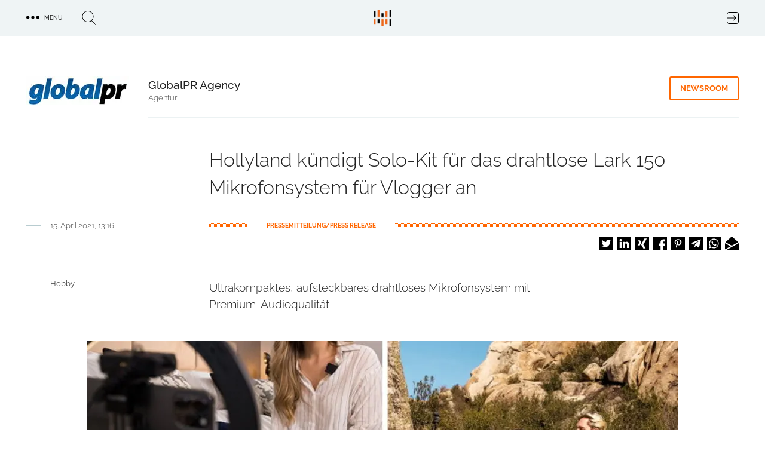

--- FILE ---
content_type: text/html; charset=UTF-8
request_url: https://trendkraft.io/hobby/hollyland-kuendigt-solo-kit-fuer-das-drahtlose-lark-150-mikrofonsystem-fuer-vlogger-36440
body_size: 17756
content:
<!DOCTYPE html><html lang="de" dir="ltr" prefix="og: https://ogp.me/ns#"><head><meta charset="utf-8" /><script>var _mtm = window._mtm = window._mtm || [];_mtm.push({"mtm.startTime": (new Date().getTime()), "event": "mtm.Start"});var d = document, g = d.createElement("script"), s = d.getElementsByTagName("script")[0];g.type = "text/javascript";g.async = true;g.src="https://analytics.trendkraft.io/js/container_IlChceYT.js";s.parentNode.insertBefore(g, s);</script><meta name="description" content="Ultrakompaktes, aufsteckbares drahtloses Mikrofonsystem mit Premium-Audioqualität" /><meta name="abstract" content="Ultrakompaktes, aufsteckbares drahtloses Mikrofonsystem mit Premium-Audioqualität" /><link rel="canonical" href="https://trendkraft.io/hobby/hollyland-kuendigt-solo-kit-fuer-das-drahtlose-lark-150-mikrofonsystem-fuer-vlogger-36440" /><meta name="robots" content="index, follow, noarchive, max-snippet:-1, max-image-preview:large" /><meta name="referrer" content="origin-when-cross-origin" /><link rel="icon" href="https://trendkraft.io/themes/custom/x/favicon.ico" /><link rel="mask-icon" href="https://trendkraft.io/themes/custom/x/logo-white.svg" color="#FF6600" /><link rel="icon" sizes="192x192" href="https://trendkraft.io/themes/custom/x/android-192.png" /><link rel="apple-touch-icon" href="https://trendkraft.io/themes/custom/x/apple-60.png" /><link rel="apple-touch-icon" sizes="72x72" href="https://trendkraft.io/themes/custom/x/apple-72.png" /><link rel="apple-touch-icon" sizes="76x76" href="https://trendkraft.io/themes/custom/x/apple-76.png" /><link rel="apple-touch-icon" sizes="114x114" href="https://trendkraft.io/themes/custom/x/apple-114.png" /><link rel="apple-touch-icon" sizes="120x120" href="https://trendkraft.io/themes/custom/x/apple-120.png" /><link rel="apple-touch-icon" sizes="144x144" href="https://trendkraft.io/themes/custom/x/apple-144.png" /><link rel="apple-touch-icon" sizes="152x152" href="https://trendkraft.io/themes/custom/x/apple-152.png" /><link rel="apple-touch-icon" sizes="180x180" href="https://trendkraft.io/themes/custom/x/apple-180.png" /><meta property="og:site_name" content="TRENDKRAFT" /><meta property="og:type" content="Article" /><meta property="og:url" content="https://trendkraft.io/hobby/hollyland-kuendigt-solo-kit-fuer-das-drahtlose-lark-150-mikrofonsystem-fuer-vlogger-36440" /><meta property="og:title" content="Hollyland kündigt Solo-Kit für das drahtlose Lark 150 Mikrofonsystem für Vlogger an" /><meta property="og:description" content="Ultrakompaktes, aufsteckbares drahtloses Mikrofonsystem mit Premium-Audioqualität" /><meta property="og:image:url" content="https://trendkraft.io/sites/default/files/styles/10c556/public/media/21/04/hollyland-kuendigt-solo-kit-fuer-das-drahtlose-lark-150-mikrofonsystem-fuer-vlogger-an_0.jpg?itok=dpuooHrX" /><meta property="og:updated_time" content="2021-12-17T18:43:22+0100" /><meta property="article:section" content="Hobby" /><meta property="article:published_time" content="2021-04-15T13:16:38+0200" /><meta property="article:modified_time" content="2021-12-17T18:43:22+0100" /><meta property="pin:media" content="https://trendkraft.io/sites/default/files/styles/10c556/public/media/21/04/hollyland-kuendigt-solo-kit-fuer-das-drahtlose-lark-150-mikrofonsystem-fuer-vlogger-an_0.jpg?itok=dpuooHrX" /><meta property="pin:url" content="https://trendkraft.io/hobby/hollyland-kuendigt-solo-kit-fuer-das-drahtlose-lark-150-mikrofonsystem-fuer-vlogger-36440" /><meta property="pin:description" content="Ultrakompaktes, aufsteckbares drahtloses Mikrofonsystem mit Premium-Audioqualität" /><meta name="twitter:card" content="summary_large_image" /><meta name="twitter:site" content="@trendkraft_hub" /><meta name="twitter:description" content="Ultrakompaktes, aufsteckbares drahtloses Mikrofonsystem mit Premium-Audioqualität" /><meta name="twitter:title" content="Hollyland kündigt Solo-Kit für das drahtlose Lark 150 Mikrofonsystem für Vlogger an" /><meta name="twitter:image" content="https://trendkraft.io/sites/default/files/styles/10c556/public/media/21/04/hollyland-kuendigt-solo-kit-fuer-das-drahtlose-lark-150-mikrofonsystem-fuer-vlogger-an_0.jpg?itok=dpuooHrX" /><meta name="MobileOptimized" content="width" /><meta name="HandheldFriendly" content="true" /><meta name="viewport" content="width=device-width, initial-scale=1.0" /><script type="application/ld+json">{"@context": "https://schema.org","@graph": [{"@type": "NewsArticle","headline": "Hollyland kündigt Solo-Kit für das drahtlose Lark 150 Mikrofonsystem für Vlogger an","name": "Hollyland kündigt Solo-Kit für das drahtlose Lark 150 Mikrofonsystem für Vlogger an","about": ["Hobby","Agentur","Pressemitteilung"],"description": "Ultrakompaktes, aufsteckbares drahtloses Mikrofonsystem mit Premium-Audioqualität","image": {"@type": "ImageObject","representativeOfPage": "True","url": "https://trendkraft.io/sites/default/files/styles/10c556/public/media/21/04/hollyland-kuendigt-solo-kit-fuer-das-drahtlose-lark-150-mikrofonsystem-fuer-vlogger-an_0.jpg?itok=dpuooHrX","width": "988","height": "666"},"datePublished": "2021-04-15T13:16:38+0200","dateModified": "2021-12-17T18:43:22+0100","isAccessibleForFree": "True","author": {"@type": "Person","@id": "https://trendkraft.io/agentur/globalpr-agency","name": "Jean-Pierre Skalamera","url": "https://trendkraft.io/agentur/globalpr-agency"},"publisher": {"@type": "Organization","@id": "https://trendkraft.io/agentur/globalpr-agency","name": "GlobalPR Agency","url": "https://trendkraft.io/agentur/globalpr-agency","logo": {"@type": "ImageObject","representativeOfPage": "True","url": "https://trendkraft.io/sites/default/files/styles/2c125x2/public/logo/GPRTW.jpg?itok=uweUgYPw","width": "2171","height": "629"}},"mainEntityOfPage": "https://trendkraft.io/hobby/hollyland-kuendigt-solo-kit-fuer-das-drahtlose-lark-150-mikrofonsystem-fuer-vlogger-36440"},{"@type": "WebPage","@id": "https://trendkraft.io/hobby/hollyland-kuendigt-solo-kit-fuer-das-drahtlose-lark-150-mikrofonsystem-fuer-vlogger-36440","breadcrumb": {"@type": "BreadcrumbList","itemListElement": [{"@type": "ListItem","position": 1,"name": "Startseite","item": {"@id": "https://trendkraft.io/","name": "Startseite"}},{"@type": "ListItem","position": 2,"name": "Hobby","item": {"@id": "https://trendkraft.io/hobby","name": "Hobby"}}]},"description": "Hobby, Agentur, Pressemitteilung","isAccessibleForFree": "True","inLanguage": "de-DE"},{"@type": "WebSite","@id": "https://trendkraft.io/hobby/hollyland-kuendigt-solo-kit-fuer-das-drahtlose-lark-150-mikrofonsystem-fuer-vlogger-36440","name": "TRENDKRAFT","url": "https://trendkraft.io/","potentialAction": {"@type": "SearchAction","target": {"@type": "EntryPoint","urlTemplate": "https://trendkraft.io/suche?hub={search_term_string}","actionPlatform": ["http://schema.org/DesktopWebPlatform","http://schema.org/MobileWebPlatform","http://schema.org/IOSPlatform","http://schema.googleapis.com/GoogleVideoCast"],"inLanguage": "de-DE"},"query": "https://trendkraft.io/suche?hub={search_term_string}","query-input": "name=search_term_string"},"publisher": {"@type": "NewsMediaOrganization","name": "TRENDKRAFT","url": "https://trendkraft.io/","logo": {"@type": "ImageObject","url": "https://trendkraft.io/sites/default/files/media/22/01/1641016596-12362.jpg"}},"inLanguage": "de-DE"}]
}</script><title>Hollyland kündigt Solo-Kit für das drahtlose Lark 150 Mikrofonsystem für Vlogger an</title><link rel="stylesheet" media="all" href="/sites/default/files/css/css_YjvQw__Ra7qxBmQ2d_15y7AnyQLG9QR9HSHWjM1_px8.css?delta=0&amp;language=de&amp;theme=x&amp;include=[base64]" /><link rel="stylesheet" media="all" href="/sites/default/files/css/css_UE5Ov15uO1J6WMAHS4Cj3QAr5XYtPH01x40T_O6593k.css?delta=1&amp;language=de&amp;theme=x&amp;include=[base64]" /></head><body > <a href="#main-content" class="visually-hidden focusable"> Direkt zum Inhalt </a><div class="dialog-off-canvas-main-canvas" data-off-canvas-main-canvas><div class="flex flex-col min-h-screen" id="page"> <header id="region_header" class="flex fixed inset-x-0 top-0 z-30 bg-opacity-80 items-center justify-between"><div class="flex space-x-8 items-center justify-between mx-auto max-w-xlp w-full px-4 py-4"><div id="block-dotsmenu" class="flex flex-nowrap space-x-8 w-4/12 w-full block-tk-dots-menu"><div id="tk_mega_menu"> <button class="flex space-x-2 items-center uppercase text-xs font-medium cursor-pointer"> <span class="icon menu-dots"></span> <span class="right-5">Menü</span> </button></div></div><div id="block-brandlogo" class="w-4/12 inset-x-1/2 top-1/4 z-20 block-tk-brand-logo"> <a href="/" class="logo-top lg:block">TRENDKRAFT Public Relations & Marketing HUB</a></div><div id="block-authlink" class="w-4/12 w-full flex justify-end"> <a href="/hub/anmelden"> <span class="icon icon-login">Login to the PR & Marketing Metaverse</span> </a></div></div> <span class="hidden block-tk-search-form"><form class="tk-search-form flex space-x-4 items-start" data-drupal-selector="tk-search-form" action="/hobby/hollyland-kuendigt-solo-kit-fuer-das-drahtlose-lark-150-mikrofonsystem-fuer-vlogger-36440" method="post" id="tk-search-form" accept-charset="UTF-8"><div class="js-form-item form-item js-form-type-textfield form-type-textfield js-form-item-search form-item-search form-no-label"> <input placeholder="Suche" data-drupal-selector="edit-search" type="text" id="edit-search" name="search" value="" size="60" maxlength="128" class="form-text" /></div><input autocomplete="off" data-drupal-selector="form-g87-tsygc4klm6gq0e6bqisokxaj-2zuev3nh3ggcda" type="hidden" name="form_build_id" value="form-g87_tSYgC4KLm6Gq0e6bqisokXAj_2zueV3nH3gGcdA" /><input data-drupal-selector="edit-tk-search-form" type="hidden" name="form_id" value="tk_search_form" /><div data-drupal-selector="edit-actions" class="form-actions js-form-wrapper form-wrapper" id="edit-actions"><input data-drupal-selector="edit-submit" type="submit" id="edit-submit" name="op" value="Suche" class="button js-form-submit form-submit" /></div></form> </span> </header><div class="region region-highlighted"><div data-drupal-messages-fallback class="hidden"></div></div> <main class="main flex-grow mx-auto m-md:max-w-mdp max-w-xlp px-4 w-full mt-32 sm:mt-32 lg:mt-30"><div class="region-content space-y-8"><div id="block-x-content" class="block block-system-main-block"> <article class="node node-press-release node-press-release-full space-y-8 lg:space-y-12"><div class="group group--node-header group-newsroom group-newsroom-node_header mx-auto max-w-mdp lg:max-w-xlp grid sm:grid-cols-8 sm:gap-6 lg:grid-cols-12 lg:gap-8 m-sm:text-center m-sm:space-y-8"><div class="flex justify-self-end sm:col-span-2 m-sm:mx-auto"><div class="field field-company-logo field__item"> <picture> <source srcset="/sites/default/files/styles/2c125/public/logo/GPRTW.jpg.webp?itok=jkPWSKGO 1x, /sites/default/files/styles/2c125x2/public/logo/GPRTW.jpg.webp?itok=uweUgYPw 2x" media="all and (min-width: 0px)" type="image/webp" width="172" height="50"/> <source srcset="/sites/default/files/styles/2c125/public/logo/GPRTW.jpg?itok=jkPWSKGO 1x, /sites/default/files/styles/2c125x2/public/logo/GPRTW.jpg?itok=uweUgYPw 2x" media="all and (min-width: 0px)" type="image/jpeg" width="172" height="50"/> <img loading="eager" src="/sites/default/files/styles/2c125/public/logo/GPRTW.jpg?itok=jkPWSKGO" width="172" height="50" alt="GlobalPR Agency" title="GlobalPR Agency" /> </picture></div></div><div class="sm:col-start-3 sm:col-end-9 lg:col-end-13 grid gap-6 lg:gap-8 sm:grid-cols-6 lg:sm:grid-cols-10 border-b border-grey-blue-light pb-6"><div class="sm:col-start-1 sm:col-span-4 lg:col-span-8"> <strong class="font-medium text-lg">GlobalPR Agency</strong><p class="text-sm font-light text-grey"><a href="/agenturen">Agentur</a></p></div><div class="sm:justify-self-end sm:col-end-7 lg:col-end-11 sm:grid-cols-2"> <a href="/agentur/globalpr-agency" title="GlobalPR Agency Newsroom" class="group-header-link border-orange text-orange hover:text-white hover:bg-orange">Newsroom</a></div></div></div><div class="grid gap-6 lg:gap-8 sm:grid-cols-8 lg:grid-cols-12"><h1 class="font-light text-xl leading-9 lg:leading-11 sm:col-start-2 sm:col-span-6 lg:col-start-4 lg:col-span-9">Hollyland kündigt Solo-Kit für das drahtlose Lark 150 Mikrofonsystem für Vlogger an</h1><div class="row-end-3 sm:col-start-2 sm:col-span-6 lg:col-start-1 lg:col-span-4 flex m-md:justify-center lg:space-x-4"><hr class="hr__node"><div class="leading-none"> <date class="text-grey text-sm font-light">15. April 2021, 13:16</date></div></div><div class="sm:row-end-4 lg:row-end-3 sm:col-start-2 sm:col-span-6 lg:col-start-4 lg:col-span-9 pt-1"><div class="line-background line-orange text-orange flex"> <span class="bg-white inline-block px-6 lg:px-8 ml-16 uppercase text-xs leading-none font-bold"> PRESSEMITTEILUNG/PRESS RELEASE </span></div><div class="flex-1 flex justify-end mt-4 m-md:justify-center"><div class="shariff" data-url="https://trendkraft.io/hobby/hollyland-kuendigt-solo-kit-fuer-das-drahtlose-lark-150-mikrofonsystem-fuer-vlogger-36440" data-title="Hollyland kündigt Solo-Kit für das drahtlose Lark 150 Mikrofonsystem für Vlogger an" data-services="[&quot;twitter&quot;,&quot;linkedin&quot;,&quot;xing&quot;,&quot;facebook&quot;,&quot;pinterest&quot;,&quot;telegram&quot;,&quot;whatsapp&quot;,&quot;mail&quot;]" data-theme="white" data-css="naked" data-orientation="horizontal" data-mail-url="mailto:" data-button-style="icon-count" data-lang="de"></div></div></div></div><div class="grid gap-6 lg:gap-8 sm:grid-cols-8 lg:grid-cols-12"><div class="hidden lg:block lg:col-span-3"> <nav class="flex space-x-4"><hr class="border-grey-blue-dark h-px w-6 top-2 relative"><ul class="space-y-2"><li class="text-sm text-grey"><a href="/hobby" hreflang="de">Hobby</a></li></ul> </nav></div><div class="text-formatted sm:col-start-2 lg:col-start-4 sm:col-span-6 text-lg font-light"><p>Ultrakompaktes, aufsteckbares drahtloses Mikrofonsystem mit Premium-Audioqualität</p></div></div><div class="field field-lead-image lg:gap-8 lg:grid lg:grid-cols-12"><div class="lg:col-start-2 lg:col-span-10"><div class="media media-image media-image-full-content-no-lazy space-y-2"><div class="field field-media-image field__item"> <picture> <source srcset="/sites/default/files/styles/10c556/public/media/21/04/hollyland-kuendigt-solo-kit-fuer-das-drahtlose-lark-150-mikrofonsystem-fuer-vlogger-an_0.jpg.webp?itok=dpuooHrX 1x, /sites/default/files/styles/10c556x2/public/media/21/04/hollyland-kuendigt-solo-kit-fuer-das-drahtlose-lark-150-mikrofonsystem-fuer-vlogger-an_0.jpg.webp?itok=4GYsYztB 2x" media="all and (min-width: 1600px)" type="image/webp" width="988" height="666"/> <source srcset="/sites/default/files/styles/10c556/public/media/21/04/hollyland-kuendigt-solo-kit-fuer-das-drahtlose-lark-150-mikrofonsystem-fuer-vlogger-an_0.jpg.webp?itok=dpuooHrX 1x, /sites/default/files/styles/10c556x2/public/media/21/04/hollyland-kuendigt-solo-kit-fuer-das-drahtlose-lark-150-mikrofonsystem-fuer-vlogger-an_0.jpg.webp?itok=4GYsYztB 2x" media="all and (min-width: 1024px) and (max-width: 1599px)" type="image/webp" width="988" height="666"/> <source srcset="/sites/default/files/styles/10c556/public/media/21/04/hollyland-kuendigt-solo-kit-fuer-das-drahtlose-lark-150-mikrofonsystem-fuer-vlogger-an_0.jpg.webp?itok=dpuooHrX 1x, /sites/default/files/styles/10c556x2/public/media/21/04/hollyland-kuendigt-solo-kit-fuer-das-drahtlose-lark-150-mikrofonsystem-fuer-vlogger-an_0.jpg.webp?itok=4GYsYztB 2x" media="all and (min-width: 900px) and (max-width: 1023px)" type="image/webp" width="988" height="666"/> <source srcset="/sites/default/files/styles/m899x506/public/media/21/04/hollyland-kuendigt-solo-kit-fuer-das-drahtlose-lark-150-mikrofonsystem-fuer-vlogger-an_0.jpg.webp?itok=lnFU-3tB 1x, /sites/default/files/styles/m899x506x2/public/media/21/04/hollyland-kuendigt-solo-kit-fuer-das-drahtlose-lark-150-mikrofonsystem-fuer-vlogger-an_0.jpg.webp?itok=AFPXo4mR 2x" media="all and (min-width: 600px) and (max-width: 899px)" type="image/webp" width="899" height="506"/> <source srcset="/sites/default/files/styles/m599x337/public/media/21/04/hollyland-kuendigt-solo-kit-fuer-das-drahtlose-lark-150-mikrofonsystem-fuer-vlogger-an_0.jpg.webp?itok=Dk9slGFv 1x, /sites/default/files/styles/m599x337x2/public/media/21/04/hollyland-kuendigt-solo-kit-fuer-das-drahtlose-lark-150-mikrofonsystem-fuer-vlogger-an_0.jpg.webp?itok=MalAeOEn 2x" media="all and (max-width: 599px)" type="image/webp" width="599" height="337"/> <source srcset="/sites/default/files/styles/10c556/public/media/21/04/hollyland-kuendigt-solo-kit-fuer-das-drahtlose-lark-150-mikrofonsystem-fuer-vlogger-an_0.jpg?itok=dpuooHrX 1x, /sites/default/files/styles/10c556x2/public/media/21/04/hollyland-kuendigt-solo-kit-fuer-das-drahtlose-lark-150-mikrofonsystem-fuer-vlogger-an_0.jpg?itok=4GYsYztB 2x" media="all and (min-width: 1600px)" type="image/jpeg" width="988" height="666"/> <source srcset="/sites/default/files/styles/10c556/public/media/21/04/hollyland-kuendigt-solo-kit-fuer-das-drahtlose-lark-150-mikrofonsystem-fuer-vlogger-an_0.jpg?itok=dpuooHrX 1x, /sites/default/files/styles/10c556x2/public/media/21/04/hollyland-kuendigt-solo-kit-fuer-das-drahtlose-lark-150-mikrofonsystem-fuer-vlogger-an_0.jpg?itok=4GYsYztB 2x" media="all and (min-width: 1024px) and (max-width: 1599px)" type="image/jpeg" width="988" height="666"/> <source srcset="/sites/default/files/styles/10c556/public/media/21/04/hollyland-kuendigt-solo-kit-fuer-das-drahtlose-lark-150-mikrofonsystem-fuer-vlogger-an_0.jpg?itok=dpuooHrX 1x, /sites/default/files/styles/10c556x2/public/media/21/04/hollyland-kuendigt-solo-kit-fuer-das-drahtlose-lark-150-mikrofonsystem-fuer-vlogger-an_0.jpg?itok=4GYsYztB 2x" media="all and (min-width: 900px) and (max-width: 1023px)" type="image/jpeg" width="988" height="666"/> <source srcset="/sites/default/files/styles/m899x506/public/media/21/04/hollyland-kuendigt-solo-kit-fuer-das-drahtlose-lark-150-mikrofonsystem-fuer-vlogger-an_0.jpg?itok=lnFU-3tB 1x, /sites/default/files/styles/m899x506x2/public/media/21/04/hollyland-kuendigt-solo-kit-fuer-das-drahtlose-lark-150-mikrofonsystem-fuer-vlogger-an_0.jpg?itok=AFPXo4mR 2x" media="all and (min-width: 600px) and (max-width: 899px)" type="image/jpeg" width="899" height="506"/> <source srcset="/sites/default/files/styles/m599x337/public/media/21/04/hollyland-kuendigt-solo-kit-fuer-das-drahtlose-lark-150-mikrofonsystem-fuer-vlogger-an_0.jpg?itok=Dk9slGFv 1x, /sites/default/files/styles/m599x337x2/public/media/21/04/hollyland-kuendigt-solo-kit-fuer-das-drahtlose-lark-150-mikrofonsystem-fuer-vlogger-an_0.jpg?itok=MalAeOEn 2x" media="all and (max-width: 599px)" type="image/jpeg" width="599" height="337"/> <img loading="eager" src="/sites/default/files/styles/10c556/public/media/21/04/hollyland-kuendigt-solo-kit-fuer-das-drahtlose-lark-150-mikrofonsystem-fuer-vlogger-an_0.jpg?itok=dpuooHrX" width="988" height="666" alt="Hollyland kündigt Solo-Kit für das drahtlose Lark 150 Mikrofonsystem für Vlogger an" title="Hollyland kündigt Solo-Kit für das drahtlose Lark 150 Mikrofonsystem für Vlogger an" /> </picture></div></div></div></div><div class="space-y-8 lg:space-y-16"><div class="grid gap-6 lg:gap-8 sm:grid-cols-8 lg:grid-cols-12"><div class="sm:col-start-2 sm:col-span-6 lg:col-start-4 text font-light"><div class="field text-formatted field-text-content field__item"><p>Shenzhen, China, 15 April 2021 – Nachdem Hollyland mit der Einführung des LARK 150, des weltweit kleinsten drahtlosen Mikrofonsystems für Video- oder Audio-Produzenten, für Aufsehen auf dem Markt gesorgt hat, gibt Hollyland heute die Verfügbarkeit seines LARK 150 Solo-Kits als Budgetoption für individuelle Vlogger bekannt. Der einzelne LARK 150 Transmitter ist ab sofort auch als offene Option erhältlich, um das Solo-Kit auf das 2-Personen-Duo-Paket aufzurüsten. Das Solo-Kit ist eine kostengünstige Option für Vlogger und Filmemacher, die im Single-Presenter-Modus drehen. Das LARK 150 ist das erste digitale drahtlose Mikrofonsystem von Hollyland und baut auf der Expertise im Bereich drahtlose Videoübertragung und Intercom-Systeme auf. Mit einem ultrakompakten Clip-On-Design-System bietet es eine stets zuverlässige, professionelle Klangqualität, die sich ideal für Vlogging, YouTube-Präsentationen, Werbung, Live-Streaming und andere Videoinhalte eignet.</p><p>Neue Lark 150 Solo &amp; Lark 150 Single-Transmitter-Kits<br>Hollyland hat heute sein LARK 150 Solo-Kit für 199 USD (≒167 EUR UVP) als ideale Option für Multimediaproduzenten mit einer einzelnen Person vor der Kamera auf den Markt gebracht. Das Solo-Kit kann zu einem späteren Zeitpunkt problemlos zu einem Zwei-Personen-Kit aufgerüstet werden. Das Paket besteht aus einem Sender und einem Empfänger, einem Ansteckmikrofon, einem TRS-Kabel, einer benutzerfreundlichen 3,5-mm-Schutzscheibe, einem USB-Adapterkabel vom Typ-C zu -A und einem tragbaren Aufbewahrungskoffer. Das LARK 150 Single-Transmitter Paket ist für nur 89 USD (≒75 EUR UVP) erhältlich und ist ideal für Benutzer, die bereits einen kompatiblen Empfänger besitzen.</p><p>Das Original-Duo-Kit LARK 150 mit zwei Mikrofonsendern ist im Frühjahr auch zu einem Sonderpreis von 279 USD (≒235 EUR UVP) erhältlich. Sparen Sie bis zu 50 USD (≒42 EUR UVP) gegenüber dem ursprünglichen Preis von 329 USD (≒277 EUR UVP).</p><p>Einzigartiges Kammerdesign für professionelle Klangqualität<br>Der LARK 150 ist mit hochempfindlichen, omnidirektionalen Mikrofonen für die beste Audioleistung ausgestattet. Ein speziell entwickeltes Anti-Vibrations-Soundkammer-Design für das eingebaute Mikrofon unterdrückt Geräusche, selbst wenn Sie Workouts und andere körperliche Aktivitäten filmen. Mit einem DSP (Digital Signal Processor), der für intelligente Rauschunterdrückung entwickelt wurde, einem extrem breiten Frequenzbereich von 20 Hz bis 20 kHz und einem ultrahohen Signal-Rausch-Verhältnis ist der LARK 150 für das Filmen unterwegs konzipiert. Das einzigartige HD-OLED-Display des Empfängers zeigt Kontextinformationen wie das aktuelle Setup des Geräts sowie den Audio-Verstärkungspegel an und ermöglicht so eine Echtzeit-Audioüberwachung und -anpassung.</p><p>Spezielle Signalverarbeitung zur Vermeidung von Aussetzern<br>Der LARK 150 wurde speziell für die Übertragungsstabilität in herausfordernden Situationen entwickelt. Selbst wenn die präsentierende Person das Signal teilweise blockiert, indem er oder sie seinen Körper wegdreht, erreicht das Gerät immer noch eine Entfernung von 20 Metern für die Übertragung, wodurch Signalabfälle bei Filmaktivitäten wirksam verhindert werden. Neben Stereo- und Mono-Aufnahmeoptionen und Audioüberwachung in Echtzeit verhindert eine „Sicherheitsspur“ das Verrauschen von Audiodaten durch zweikanalige Aufnahme, sodass durch die Nachbearbeitung Störungen auf einem Mikrofon vermieden werden können.</p><p>Bis zu 100m drahtlose Audioübertragungsreichweite und Aufzeichnung mit extrem geringer Latenz<br>Der LARK 150 ermöglicht eine Reaktion mit einer extrem niedrigen Latenz von weniger als 5 Millisekunden bei einer Übertragungsentfernung von bis zu 100 Metern. Durch die intelligente Frequenzwahl wird beim Einschalten des Geräts automatisch der beste verfügbare Funkkanal ausgewählt, während ein 8-kHz-Frequenzsprung-Spektrum (FHSS) Störungen während des Betriebs auf intelligente Weise vermeidet.</p><p>Der kleinste und leichteste Sender der Welt<br>Hollyland hat den kleinsten und leichtesten Mikrofonsender der Welt mit nur 24 mm³ und 21 Gramm entwickelt, sodass er für den Menschen fast unsichtbar ist. Der tragbare Aufbewahrungskoffer lädt auch Sender und Empfänger auf und stellt so sicher, dass er sofort einsatzbereit ist, wenn die Anwender den Aufnahmeort erreichen. Die Sender und Empfänger bieten eine Akkulaufzeit von bis zu 4,5 bzw. 7,5 Stunden, während der tragbare Aufbewahrungskoffer alle Gegenstände bis zu 2,5-mal aufladen kann.</p><p>Hier gibt es weitere Informationen: <a href="https://www.hollyland-tech.com/products/detail-49.html" rel="nofollow">https://www.hollyland-tech.com/products/detail-49.html</a></p><p>Bezugsquellen: <br>Händlerliste: <a href="https://www.hollyland-tech.com/where-to-buy/" rel="nofollow">https://www.hollyland-tech.com/where-to-buy/</a> <br>Amazon: <a href="https://www.amazon.de/dp/B08PKG16X8" rel="nofollow">https://www.amazon.de/dp/B08PKG16X8</a> <br>Video Data: <a href="https://www.videodata.de/shop/products/de/Audio/Funkstrecken/Hollyland-Lark-150-Solo.html" rel="nofollow">https://www.videodata.de/shop/products/de/Audio/Funkstrecken/Hollyland-…</a></p><p>Über Hollyland Technology<br>Shenzhen Hollyland Technology Co., Ltd. ("Hollyland" oder "Hollyland Technology") bietet professionellen und semi-professionellen Filmemachern weltweit professionelle Technologielösungen, die ausdrücklich für drahtlose Daten-, Audio- und Videoübertragung sowie drahtlose Intercom-Lösungen entwickelt wurden. Hollyland Technology entwickelt sich schnell zur weltweit wettbewerbsfähigsten Marke für Filmausrüstung und schafft mit Leidenschaft und Entschlossenheit qualitativ hochwertige, innovative Plattformen und dedizierte Dienstleistungen zur besten Unterstützung der Filmindustrie. Jährlich investiert das Unternehmen über 25% seines Umsatzes in die Entwicklung neuer Projekte. Neben den SYSCOM-Systemintegrationsplattformen bietet es die COSMO-Serie für Profis sowie MARS- und LARK-Serien für Prosumer an. Weitere Informationen sind hier zu finden: <a href="https://www.hollyland-tech.com" rel="nofollow">https://www.hollyland-tech.com</a>, Hollyland Facebook, Hollyland Instagram.</p></div></div></div></div><div class="field field-contact-person border-t border-grey-blue-light py-8 grid gap-6 lg:gap-8 sm:grid-cols-8 lg:grid-cols-12"><div class="text-sm font-bold uppercase row-end-1 sm:col-start-2 sm:col-span-6 lg:col-start-3 lg:col-span-9">Kontakt</div><div class="row-start-1 sm:col-start-2 sm:col-span-6 lg:col-start-2 lg:col-span-10 grid lg:grid-cols-2 gap-8"> <article class="node node-person node-person-full flex space-x-2.5"><div class="w-2/5"></div><div class="w-3/5"><div class="text-lg leading-7 font-medium"> Jean-Pierre Skalamera</div><div class="field field--node--field-email field-email m-md:mb-1.5"> <span class="field__item"> <a href="#hello-bot" data-mail-to="vasbezngvba/ng/tybonyce.ntrapl" target="_blank" data-replace-inner=""> E-Mail </a> </span></div></div></article></div></div><div class="text-center border-b border-grey-blue-light pb-12"> <a href="/agentur/globalpr-agency" title="GlobalPR Agency Newsroom" class="group-header-link border-orange text-orange hover:text-white hover:bg-orange">zum Newsroom &raquo;</a></div><div class="views-element-container"><div><div class="px-1 mb-8 text-center font-bold text-sm uppercase">ähnliche Pressemitteilungen</div><div class="grid gap-8 grid-cols-2 lg:grid-cols-3"><div class="views-row"><article class="article-teaser max-w-102 mx-auto relative"><div class="flex justify-center"><div class="block max-w-sm"> <a href="/hobby/datacolorr-fotowettbewerb-zum-thema-gruen-39953" alt="Datacolor® Fotowettbewerb zum Thema „Grün“"> <span class="absolute h-1 w-17.5 line-background line-orange top-0 z-10"></span><div class="relative overflow-hidden bg-no-repeat bg-cover"><div class="field field-lead-image field__item"><div class="media media-image media-image-tile-33t172 space-y-2"><div class="field field-media-image field__item"> <picture> <source srcset="/sites/default/files/styles/33t172/public/media/25/08/1756457844-18566.jpg.webp?itok=4BAW5432 1x, /sites/default/files/styles/33t172x2/public/media/25/08/1756457844-18566.jpg.webp?itok=NBXFT-Yd 2x" media="all and (min-width: 1600px)" type="image/webp" width="376" height="172"/> <source srcset="/sites/default/files/styles/33t172/public/media/25/08/1756457844-18566.jpg.webp?itok=4BAW5432 1x, /sites/default/files/styles/33t172x2/public/media/25/08/1756457844-18566.jpg.webp?itok=NBXFT-Yd 2x" media="all and (min-width: 1024px) and (max-width: 1599px)" type="image/webp" width="376" height="172"/> <source srcset="/sites/default/files/styles/m599x599/public/media/25/08/1756457844-18566.jpg.webp?itok=x_Vp4O2P 1x, /sites/default/files/styles/m599x599x2/public/media/25/08/1756457844-18566.jpg.webp?itok=URMPboMC 2x" media="all and (min-width: 900px) and (max-width: 1023px)" type="image/webp" width="599" height="599"/> <source srcset="/sites/default/files/styles/m599x599/public/media/25/08/1756457844-18566.jpg.webp?itok=x_Vp4O2P 1x, /sites/default/files/styles/m599x599x2/public/media/25/08/1756457844-18566.jpg.webp?itok=URMPboMC 2x" media="all and (min-width: 600px) and (max-width: 899px)" type="image/webp" width="599" height="599"/> <source srcset="/sites/default/files/styles/m599x599/public/media/25/08/1756457844-18566.jpg.webp?itok=x_Vp4O2P 1x, /sites/default/files/styles/m599x337x2/public/media/25/08/1756457844-18566.jpg.webp?itok=2wmp8ywk 2x" media="all and (max-width: 599px)" type="image/webp" width="599" height="599"/> <source srcset="/sites/default/files/styles/33t172/public/media/25/08/1756457844-18566.jpg?itok=4BAW5432 1x, /sites/default/files/styles/33t172x2/public/media/25/08/1756457844-18566.jpg?itok=NBXFT-Yd 2x" media="all and (min-width: 1600px)" type="image/jpeg" width="376" height="172"/> <source srcset="/sites/default/files/styles/33t172/public/media/25/08/1756457844-18566.jpg?itok=4BAW5432 1x, /sites/default/files/styles/33t172x2/public/media/25/08/1756457844-18566.jpg?itok=NBXFT-Yd 2x" media="all and (min-width: 1024px) and (max-width: 1599px)" type="image/jpeg" width="376" height="172"/> <source srcset="/sites/default/files/styles/m599x599/public/media/25/08/1756457844-18566.jpg?itok=x_Vp4O2P 1x, /sites/default/files/styles/m599x599x2/public/media/25/08/1756457844-18566.jpg?itok=URMPboMC 2x" media="all and (min-width: 900px) and (max-width: 1023px)" type="image/jpeg" width="599" height="599"/> <source srcset="/sites/default/files/styles/m599x599/public/media/25/08/1756457844-18566.jpg?itok=x_Vp4O2P 1x, /sites/default/files/styles/m599x599x2/public/media/25/08/1756457844-18566.jpg?itok=URMPboMC 2x" media="all and (min-width: 600px) and (max-width: 899px)" type="image/jpeg" width="599" height="599"/> <source srcset="/sites/default/files/styles/m599x599/public/media/25/08/1756457844-18566.jpg?itok=x_Vp4O2P 1x, /sites/default/files/styles/m599x337x2/public/media/25/08/1756457844-18566.jpg?itok=2wmp8ywk 2x" media="all and (max-width: 599px)" type="image/jpeg" width="599" height="599"/> <img loading="lazy" src="/sites/default/files/styles/33t172/public/media/25/08/1756457844-18566.jpg?itok=4BAW5432" width="376" height="172" alt="Datacolor Fotowettbewerb „Grün“" title="Datacolor Fotowettbewerb „Grün“" /> </picture></div></div></div> <span class="teaser__gradient"></span><div class="absolute bottom-0 left-0 mx-4 z-50"><h2 class="leading-5 font-light text-grey-blue-light overflow-hidden mb-3">Datacolor® Fotowettbewerb zum Thema „Grün“</h2></div></div> </a><p class="pt-4 py-3 px-4"> <a class="mt-auto newsroom-link" href="/newsroom/datacolor-ag-europe-0" title="Datacolor AG Europe Newsroom"> Datacolor AG Europe </a></p></div></div> </article></div><div class="views-row"><article class="article-teaser max-w-102 mx-auto relative"><div class="flex justify-center"><div class="block max-w-sm"> <a href="/hobby/die-macht-der-petfluencer-wie-sie-unser-kaufverhalten-veraendern-39302" alt="Die Macht der Petfluencer: Wie sie unser Kaufverhalten verändern"> <span class="absolute h-1 w-17.5 line-background line-orange top-0 z-10"></span><div class="relative overflow-hidden bg-no-repeat bg-cover"><div class="field field-lead-image field__item"><div class="media media-image media-image-tile-33t172 space-y-2"><div class="field field-media-image field__item"> <picture> <source srcset="/sites/default/files/styles/33t172/public/media/24/07/1721111401-17251.jpeg.webp?itok=rgMtLEwC 1x, /sites/default/files/styles/33t172x2/public/media/24/07/1721111401-17251.jpeg.webp?itok=GAOPhtj- 2x" media="all and (min-width: 1600px)" type="image/webp" width="376" height="172"/> <source srcset="/sites/default/files/styles/33t172/public/media/24/07/1721111401-17251.jpeg.webp?itok=rgMtLEwC 1x, /sites/default/files/styles/33t172x2/public/media/24/07/1721111401-17251.jpeg.webp?itok=GAOPhtj- 2x" media="all and (min-width: 1024px) and (max-width: 1599px)" type="image/webp" width="376" height="172"/> <source srcset="/sites/default/files/styles/m599x599/public/media/24/07/1721111401-17251.jpeg.webp?itok=z1J24C0p 1x, /sites/default/files/styles/m599x599x2/public/media/24/07/1721111401-17251.jpeg.webp?itok=u4Gna0DB 2x" media="all and (min-width: 900px) and (max-width: 1023px)" type="image/webp" width="599" height="599"/> <source srcset="/sites/default/files/styles/m599x599/public/media/24/07/1721111401-17251.jpeg.webp?itok=z1J24C0p 1x, /sites/default/files/styles/m599x599x2/public/media/24/07/1721111401-17251.jpeg.webp?itok=u4Gna0DB 2x" media="all and (min-width: 600px) and (max-width: 899px)" type="image/webp" width="599" height="599"/> <source srcset="/sites/default/files/styles/m599x599/public/media/24/07/1721111401-17251.jpeg.webp?itok=z1J24C0p 1x, /sites/default/files/styles/m599x337x2/public/media/24/07/1721111401-17251.jpeg.webp?itok=2HZ3x3y- 2x" media="all and (max-width: 599px)" type="image/webp" width="599" height="599"/> <source srcset="/sites/default/files/styles/33t172/public/media/24/07/1721111401-17251.jpeg?itok=rgMtLEwC 1x, /sites/default/files/styles/33t172x2/public/media/24/07/1721111401-17251.jpeg?itok=GAOPhtj- 2x" media="all and (min-width: 1600px)" type="image/jpeg" width="376" height="172"/> <source srcset="/sites/default/files/styles/33t172/public/media/24/07/1721111401-17251.jpeg?itok=rgMtLEwC 1x, /sites/default/files/styles/33t172x2/public/media/24/07/1721111401-17251.jpeg?itok=GAOPhtj- 2x" media="all and (min-width: 1024px) and (max-width: 1599px)" type="image/jpeg" width="376" height="172"/> <source srcset="/sites/default/files/styles/m599x599/public/media/24/07/1721111401-17251.jpeg?itok=z1J24C0p 1x, /sites/default/files/styles/m599x599x2/public/media/24/07/1721111401-17251.jpeg?itok=u4Gna0DB 2x" media="all and (min-width: 900px) and (max-width: 1023px)" type="image/jpeg" width="599" height="599"/> <source srcset="/sites/default/files/styles/m599x599/public/media/24/07/1721111401-17251.jpeg?itok=z1J24C0p 1x, /sites/default/files/styles/m599x599x2/public/media/24/07/1721111401-17251.jpeg?itok=u4Gna0DB 2x" media="all and (min-width: 600px) and (max-width: 899px)" type="image/jpeg" width="599" height="599"/> <source srcset="/sites/default/files/styles/m599x599/public/media/24/07/1721111401-17251.jpeg?itok=z1J24C0p 1x, /sites/default/files/styles/m599x337x2/public/media/24/07/1721111401-17251.jpeg?itok=2HZ3x3y- 2x" media="all and (max-width: 599px)" type="image/jpeg" width="599" height="599"/> <img loading="lazy" src="/sites/default/files/styles/33t172/public/media/24/07/1721111401-17251.jpeg?itok=rgMtLEwC" width="376" height="172" alt="Petfluencer Marketing" title="Petfluencer Marketing" /> </picture></div></div></div> <span class="teaser__gradient"></span><div class="absolute bottom-0 left-0 mx-4 z-50"><h2 class="leading-5 font-light text-grey-blue-light overflow-hidden mb-3">Die Macht der Petfluencer: Wie sie unser Kaufverhalten verändern</h2></div></div> </a><p class="pt-4 py-3 px-4"> <a class="mt-auto newsroom-link" href="/agentur/influencer-gmbh" title="the influencer GmbH Newsroom"> the influencer GmbH </a></p></div></div> </article></div><div class="views-row"><article class="article-teaser max-w-102 mx-auto relative"><div class="flex justify-center"><div class="block max-w-sm"> <a href="/gesundheit/pepper-kabelloser-ems-anzug-revolutioniert-den-hometraining-markt-39151" alt="PEPPER - Kabelloser EMS Anzug revolutioniert den Hometraining-Markt."> <span class="absolute h-1 w-17.5 line-background line-orange top-0 z-10"></span><div class="relative overflow-hidden bg-no-repeat bg-cover"><div class="field field-lead-image field__item"><div class="media media-image media-image-tile-33t172 space-y-2"><div class="field field-media-image field__item"> <picture> <source srcset="/sites/default/files/styles/33t172/public/media/24/05/1714985348-16969.png.webp?itok=TN_OB3ER 1x, /sites/default/files/styles/33t172x2/public/media/24/05/1714985348-16969.png.webp?itok=7rJpotVl 2x" media="all and (min-width: 1600px)" type="image/webp" width="376" height="172"/> <source srcset="/sites/default/files/styles/33t172/public/media/24/05/1714985348-16969.png.webp?itok=TN_OB3ER 1x, /sites/default/files/styles/33t172x2/public/media/24/05/1714985348-16969.png.webp?itok=7rJpotVl 2x" media="all and (min-width: 1024px) and (max-width: 1599px)" type="image/webp" width="376" height="172"/> <source srcset="/sites/default/files/styles/m599x599/public/media/24/05/1714985348-16969.png.webp?itok=VB5Vq6fN 1x, /sites/default/files/styles/m599x599x2/public/media/24/05/1714985348-16969.png.webp?itok=E7kdTlUU 2x" media="all and (min-width: 900px) and (max-width: 1023px)" type="image/webp" width="599" height="599"/> <source srcset="/sites/default/files/styles/m599x599/public/media/24/05/1714985348-16969.png.webp?itok=VB5Vq6fN 1x, /sites/default/files/styles/m599x599x2/public/media/24/05/1714985348-16969.png.webp?itok=E7kdTlUU 2x" media="all and (min-width: 600px) and (max-width: 899px)" type="image/webp" width="599" height="599"/> <source srcset="/sites/default/files/styles/m599x599/public/media/24/05/1714985348-16969.png.webp?itok=VB5Vq6fN 1x, /sites/default/files/styles/m599x337x2/public/media/24/05/1714985348-16969.png.webp?itok=F6V5iXUz 2x" media="all and (max-width: 599px)" type="image/webp" width="599" height="599"/> <source srcset="/sites/default/files/styles/33t172/public/media/24/05/1714985348-16969.png?itok=TN_OB3ER 1x, /sites/default/files/styles/33t172x2/public/media/24/05/1714985348-16969.png?itok=7rJpotVl 2x" media="all and (min-width: 1600px)" type="image/png" width="376" height="172"/> <source srcset="/sites/default/files/styles/33t172/public/media/24/05/1714985348-16969.png?itok=TN_OB3ER 1x, /sites/default/files/styles/33t172x2/public/media/24/05/1714985348-16969.png?itok=7rJpotVl 2x" media="all and (min-width: 1024px) and (max-width: 1599px)" type="image/png" width="376" height="172"/> <source srcset="/sites/default/files/styles/m599x599/public/media/24/05/1714985348-16969.png?itok=VB5Vq6fN 1x, /sites/default/files/styles/m599x599x2/public/media/24/05/1714985348-16969.png?itok=E7kdTlUU 2x" media="all and (min-width: 900px) and (max-width: 1023px)" type="image/png" width="599" height="599"/> <source srcset="/sites/default/files/styles/m599x599/public/media/24/05/1714985348-16969.png?itok=VB5Vq6fN 1x, /sites/default/files/styles/m599x599x2/public/media/24/05/1714985348-16969.png?itok=E7kdTlUU 2x" media="all and (min-width: 600px) and (max-width: 899px)" type="image/png" width="599" height="599"/> <source srcset="/sites/default/files/styles/m599x599/public/media/24/05/1714985348-16969.png?itok=VB5Vq6fN 1x, /sites/default/files/styles/m599x337x2/public/media/24/05/1714985348-16969.png?itok=F6V5iXUz 2x" media="all and (max-width: 599px)" type="image/png" width="599" height="599"/> <img loading="lazy" src="/sites/default/files/styles/33t172/public/media/24/05/1714985348-16969.png?itok=TN_OB3ER" width="376" height="172" alt="" /> </picture></div></div></div> <span class="teaser__gradient"></span><div class="absolute bottom-0 left-0 mx-4 z-50"><h2 class="leading-5 font-light text-grey-blue-light overflow-hidden mb-3">PEPPER - Kabelloser EMS Anzug revolutioniert den Hometraining-Markt.</h2></div></div> </a><p class="pt-4 py-3 px-4"> <a class="mt-auto newsroom-link" href="/newsroom/pepper" title="Pepper Newsroom"> Pepper </a></p></div></div> </article></div><div class="views-row"><article class="article-teaser max-w-102 mx-auto relative"><div class="flex justify-center"><div class="block max-w-sm"> <a href="/hobby/weiss-helios-digital-zu-analog-wandler-39067" alt="WEISS HELIOS - Digital zu Analog Wandler"> <span class="absolute h-1 w-17.5 line-background line-orange top-0 z-10"></span><div class="relative overflow-hidden bg-no-repeat bg-cover"><div class="field field-lead-image field__item"><div class="media media-image media-image-tile-33t172 space-y-2"><div class="field field-media-image field__item"> <picture> <source srcset="/sites/default/files/styles/33t172/public/media/24/03/1711022707-16812.jpg.webp?itok=afn0dJ8k 1x, /sites/default/files/styles/33t172x2/public/media/24/03/1711022707-16812.jpg.webp?itok=0xqB_7tO 2x" media="all and (min-width: 1600px)" type="image/webp" width="376" height="172"/> <source srcset="/sites/default/files/styles/33t172/public/media/24/03/1711022707-16812.jpg.webp?itok=afn0dJ8k 1x, /sites/default/files/styles/33t172x2/public/media/24/03/1711022707-16812.jpg.webp?itok=0xqB_7tO 2x" media="all and (min-width: 1024px) and (max-width: 1599px)" type="image/webp" width="376" height="172"/> <source srcset="/sites/default/files/styles/m599x599/public/media/24/03/1711022707-16812.jpg.webp?itok=fKVUlShH 1x, /sites/default/files/styles/m599x599x2/public/media/24/03/1711022707-16812.jpg.webp?itok=McOq62FD 2x" media="all and (min-width: 900px) and (max-width: 1023px)" type="image/webp" width="599" height="599"/> <source srcset="/sites/default/files/styles/m599x599/public/media/24/03/1711022707-16812.jpg.webp?itok=fKVUlShH 1x, /sites/default/files/styles/m599x599x2/public/media/24/03/1711022707-16812.jpg.webp?itok=McOq62FD 2x" media="all and (min-width: 600px) and (max-width: 899px)" type="image/webp" width="599" height="599"/> <source srcset="/sites/default/files/styles/m599x599/public/media/24/03/1711022707-16812.jpg.webp?itok=fKVUlShH 1x, /sites/default/files/styles/m599x337x2/public/media/24/03/1711022707-16812.jpg.webp?itok=HHfdtKzl 2x" media="all and (max-width: 599px)" type="image/webp" width="599" height="599"/> <source srcset="/sites/default/files/styles/33t172/public/media/24/03/1711022707-16812.jpg?itok=afn0dJ8k 1x, /sites/default/files/styles/33t172x2/public/media/24/03/1711022707-16812.jpg?itok=0xqB_7tO 2x" media="all and (min-width: 1600px)" type="image/jpeg" width="376" height="172"/> <source srcset="/sites/default/files/styles/33t172/public/media/24/03/1711022707-16812.jpg?itok=afn0dJ8k 1x, /sites/default/files/styles/33t172x2/public/media/24/03/1711022707-16812.jpg?itok=0xqB_7tO 2x" media="all and (min-width: 1024px) and (max-width: 1599px)" type="image/jpeg" width="376" height="172"/> <source srcset="/sites/default/files/styles/m599x599/public/media/24/03/1711022707-16812.jpg?itok=fKVUlShH 1x, /sites/default/files/styles/m599x599x2/public/media/24/03/1711022707-16812.jpg?itok=McOq62FD 2x" media="all and (min-width: 900px) and (max-width: 1023px)" type="image/jpeg" width="599" height="599"/> <source srcset="/sites/default/files/styles/m599x599/public/media/24/03/1711022707-16812.jpg?itok=fKVUlShH 1x, /sites/default/files/styles/m599x599x2/public/media/24/03/1711022707-16812.jpg?itok=McOq62FD 2x" media="all and (min-width: 600px) and (max-width: 899px)" type="image/jpeg" width="599" height="599"/> <source srcset="/sites/default/files/styles/m599x599/public/media/24/03/1711022707-16812.jpg?itok=fKVUlShH 1x, /sites/default/files/styles/m599x337x2/public/media/24/03/1711022707-16812.jpg?itok=HHfdtKzl 2x" media="all and (max-width: 599px)" type="image/jpeg" width="599" height="599"/> <img loading="lazy" src="/sites/default/files/styles/33t172/public/media/24/03/1711022707-16812.jpg?itok=afn0dJ8k" width="376" height="172" alt="Weiss Helios" title="Weiss Helios" /> </picture></div></div></div> <span class="teaser__gradient"></span><div class="absolute bottom-0 left-0 mx-4 z-50"><h2 class="leading-5 font-light text-grey-blue-light overflow-hidden mb-3">WEISS HELIOS - Digital zu Analog Wandler</h2></div></div> </a><p class="pt-4 py-3 px-4"> <a class="mt-auto newsroom-link" href="/newsroom/wod-audio" title="WOD Audio Newsroom"> WOD Audio </a></p></div></div> </article></div><div class="views-row"><article class="article-teaser max-w-102 mx-auto relative"><div class="flex justify-center"><div class="block max-w-sm"> <a href="/hobby/kostenfreier-betrieb-und-5-jahre-garantie-trapmaster-fallenmelder-bedankt-sich-mit-jubilaeumsmodell-gold-fuer-10-jahre-treue-38896" alt="Kostenfreier Betrieb und 5 Jahre Garantie: TRAPMASTER Fallenmelder bedankt sich mit Jubiläumsmodell „GOLD“ für 10 Jahre Treue"> <span class="absolute h-1 w-17.5 line-background line-orange top-0 z-10"></span><div class="relative overflow-hidden bg-no-repeat bg-cover"><div class="field field-lead-image field__item"><div class="media media-image media-image-tile-33t172 space-y-2"><div class="field field-media-image field__item"> <picture> <source srcset="/sites/default/files/styles/33t172/public/media/24/01/1706098905-16374.png.webp?itok=fcmoSGf1 1x, /sites/default/files/styles/33t172x2/public/media/24/01/1706098905-16374.png.webp?itok=EFmsmmY2 2x" media="all and (min-width: 1600px)" type="image/webp" width="376" height="172"/> <source srcset="/sites/default/files/styles/33t172/public/media/24/01/1706098905-16374.png.webp?itok=fcmoSGf1 1x, /sites/default/files/styles/33t172x2/public/media/24/01/1706098905-16374.png.webp?itok=EFmsmmY2 2x" media="all and (min-width: 1024px) and (max-width: 1599px)" type="image/webp" width="376" height="172"/> <source srcset="/sites/default/files/styles/m599x599/public/media/24/01/1706098905-16374.png.webp?itok=9y5GhQMS 1x, /sites/default/files/styles/m599x599x2/public/media/24/01/1706098905-16374.png.webp?itok=Le4UWYxf 2x" media="all and (min-width: 900px) and (max-width: 1023px)" type="image/webp" width="599" height="599"/> <source srcset="/sites/default/files/styles/m599x599/public/media/24/01/1706098905-16374.png.webp?itok=9y5GhQMS 1x, /sites/default/files/styles/m599x599x2/public/media/24/01/1706098905-16374.png.webp?itok=Le4UWYxf 2x" media="all and (min-width: 600px) and (max-width: 899px)" type="image/webp" width="599" height="599"/> <source srcset="/sites/default/files/styles/m599x599/public/media/24/01/1706098905-16374.png.webp?itok=9y5GhQMS 1x, /sites/default/files/styles/m599x337x2/public/media/24/01/1706098905-16374.png.webp?itok=KSiqJAyY 2x" media="all and (max-width: 599px)" type="image/webp" width="599" height="599"/> <source srcset="/sites/default/files/styles/33t172/public/media/24/01/1706098905-16374.png?itok=fcmoSGf1 1x, /sites/default/files/styles/33t172x2/public/media/24/01/1706098905-16374.png?itok=EFmsmmY2 2x" media="all and (min-width: 1600px)" type="image/png" width="376" height="172"/> <source srcset="/sites/default/files/styles/33t172/public/media/24/01/1706098905-16374.png?itok=fcmoSGf1 1x, /sites/default/files/styles/33t172x2/public/media/24/01/1706098905-16374.png?itok=EFmsmmY2 2x" media="all and (min-width: 1024px) and (max-width: 1599px)" type="image/png" width="376" height="172"/> <source srcset="/sites/default/files/styles/m599x599/public/media/24/01/1706098905-16374.png?itok=9y5GhQMS 1x, /sites/default/files/styles/m599x599x2/public/media/24/01/1706098905-16374.png?itok=Le4UWYxf 2x" media="all and (min-width: 900px) and (max-width: 1023px)" type="image/png" width="599" height="599"/> <source srcset="/sites/default/files/styles/m599x599/public/media/24/01/1706098905-16374.png?itok=9y5GhQMS 1x, /sites/default/files/styles/m599x599x2/public/media/24/01/1706098905-16374.png?itok=Le4UWYxf 2x" media="all and (min-width: 600px) and (max-width: 899px)" type="image/png" width="599" height="599"/> <source srcset="/sites/default/files/styles/m599x599/public/media/24/01/1706098905-16374.png?itok=9y5GhQMS 1x, /sites/default/files/styles/m599x337x2/public/media/24/01/1706098905-16374.png?itok=KSiqJAyY 2x" media="all and (max-width: 599px)" type="image/png" width="599" height="599"/> <img loading="lazy" src="/sites/default/files/styles/33t172/public/media/24/01/1706098905-16374.png?itok=fcmoSGf1" width="376" height="172" alt="" title="Jubiläumsmodell Fallenmelder TRAPMASTER Gold" /> </picture></div></div></div> <span class="teaser__gradient"></span><div class="absolute bottom-0 left-0 mx-4 z-50"><h2 class="leading-5 font-light text-grey-blue-light overflow-hidden mb-3">Kostenfreier Betrieb und 5 Jahre Garantie: TRAPMASTER Fallenmelder bedankt sich mit Jubiläumsmodell „GOLD“ für 10 Jahre Treue</h2></div></div> </a><p class="pt-4 py-3 px-4"> <a class="mt-auto newsroom-link" href="/newsroom/epv-electronics-gmbh" title="EPV Electronics GmbH Newsroom"> EPV Electronics GmbH </a></p></div></div> </article></div><div class="views-row"><article class="article-teaser max-w-102 mx-auto relative"><div class="flex justify-center"><div class="block max-w-sm"> <a href="/hobby/zuverlaessige-fallenueberwachung-mit-neuer-4g5g-mobilfunktechnik-37652" alt="Zuverlässige Fallenüberwachung mit neuer 4G/5G Mobilfunktechnik"> <span class="absolute h-1 w-17.5 line-background line-orange top-0 z-10"></span><div class="relative overflow-hidden bg-no-repeat bg-cover"><div class="field field-lead-image field__item"><div class="media media-image media-image-tile-33t172 space-y-2"><div class="field field-media-image field__item"> <picture> <source srcset="/sites/default/files/styles/33t172/public/media/22/05/1651491190-13574.jpg.webp?itok=lTvGgTaa 1x, /sites/default/files/styles/33t172x2/public/media/22/05/1651491190-13574.jpg.webp?itok=95DXatkG 2x" media="all and (min-width: 1600px)" type="image/webp" width="376" height="172"/> <source srcset="/sites/default/files/styles/33t172/public/media/22/05/1651491190-13574.jpg.webp?itok=lTvGgTaa 1x, /sites/default/files/styles/33t172x2/public/media/22/05/1651491190-13574.jpg.webp?itok=95DXatkG 2x" media="all and (min-width: 1024px) and (max-width: 1599px)" type="image/webp" width="376" height="172"/> <source srcset="/sites/default/files/styles/m599x599/public/media/22/05/1651491190-13574.jpg.webp?itok=0SxiYEtK 1x, /sites/default/files/styles/m599x599x2/public/media/22/05/1651491190-13574.jpg.webp?itok=xQqI0enz 2x" media="all and (min-width: 900px) and (max-width: 1023px)" type="image/webp" width="599" height="599"/> <source srcset="/sites/default/files/styles/m599x599/public/media/22/05/1651491190-13574.jpg.webp?itok=0SxiYEtK 1x, /sites/default/files/styles/m599x599x2/public/media/22/05/1651491190-13574.jpg.webp?itok=xQqI0enz 2x" media="all and (min-width: 600px) and (max-width: 899px)" type="image/webp" width="599" height="599"/> <source srcset="/sites/default/files/styles/m599x599/public/media/22/05/1651491190-13574.jpg.webp?itok=0SxiYEtK 1x, /sites/default/files/styles/m599x337x2/public/media/22/05/1651491190-13574.jpg.webp?itok=DkuVk3AD 2x" media="all and (max-width: 599px)" type="image/webp" width="599" height="599"/> <source srcset="/sites/default/files/styles/33t172/public/media/22/05/1651491190-13574.jpg?itok=lTvGgTaa 1x, /sites/default/files/styles/33t172x2/public/media/22/05/1651491190-13574.jpg?itok=95DXatkG 2x" media="all and (min-width: 1600px)" type="image/jpeg" width="376" height="172"/> <source srcset="/sites/default/files/styles/33t172/public/media/22/05/1651491190-13574.jpg?itok=lTvGgTaa 1x, /sites/default/files/styles/33t172x2/public/media/22/05/1651491190-13574.jpg?itok=95DXatkG 2x" media="all and (min-width: 1024px) and (max-width: 1599px)" type="image/jpeg" width="376" height="172"/> <source srcset="/sites/default/files/styles/m599x599/public/media/22/05/1651491190-13574.jpg?itok=0SxiYEtK 1x, /sites/default/files/styles/m599x599x2/public/media/22/05/1651491190-13574.jpg?itok=xQqI0enz 2x" media="all and (min-width: 900px) and (max-width: 1023px)" type="image/jpeg" width="599" height="599"/> <source srcset="/sites/default/files/styles/m599x599/public/media/22/05/1651491190-13574.jpg?itok=0SxiYEtK 1x, /sites/default/files/styles/m599x599x2/public/media/22/05/1651491190-13574.jpg?itok=xQqI0enz 2x" media="all and (min-width: 600px) and (max-width: 899px)" type="image/jpeg" width="599" height="599"/> <source srcset="/sites/default/files/styles/m599x599/public/media/22/05/1651491190-13574.jpg?itok=0SxiYEtK 1x, /sites/default/files/styles/m599x337x2/public/media/22/05/1651491190-13574.jpg?itok=DkuVk3AD 2x" media="all and (max-width: 599px)" type="image/jpeg" width="599" height="599"/> <img loading="lazy" src="/sites/default/files/styles/33t172/public/media/22/05/1651491190-13574.jpg?itok=lTvGgTaa" width="376" height="172" alt="TRAPMASTER Fallenmelder Professional Standard 4G/5G" title="TRAPMASTER Fallenmelder Professional Standard 4G/5G" /> </picture></div></div></div> <span class="teaser__gradient"></span><div class="absolute bottom-0 left-0 mx-4 z-50"><h2 class="leading-5 font-light text-grey-blue-light overflow-hidden mb-3">Zuverlässige Fallenüberwachung mit neuer 4G/5G Mobilfunktechnik</h2></div></div> </a><p class="pt-4 py-3 px-4"> <a class="mt-auto newsroom-link" href="/newsroom/epv-electronics-gmbh" title="EPV Electronics GmbH Newsroom"> EPV Electronics GmbH </a></p></div></div> </article></div></div></div></div></div></article></div></div> </main><div id="region_footer_top" class="region region-footer-top bg-grey-blue-light mt-16 py-8"><div class="relative mx-auto max-w-xlp px-4 space-y-4 "><div id="footer_arrow_top" class="absolute icon icon-arrow-top right-0 cursor-pointer"></div><div id="block-brandfooter" class="sm:col-start-2 sm:col-span-4 lg:col-start-1"><div class="brand-footer relative flex space-x-6 max-w-xlp"> <a href="/" class="logo brand-footer-text-logo">TRENDKRAFT Public Relations & Marketing HUB</a><p class="text-xs font-light">Public Relations & Marketing HUB<br> für innovative Agenturen und KMU</p> <a class="absolute inset-y-0 right-12" href="/it/trendkraft-gewinnt-den-german-innovation-award-22-der-wettbewerbsklasse-excellence-business-business-37711" title="TRENDKRAFT gewinnt den German Innovation Award 2022"> <svg xmlns:dc="http://purl.org/dc/elements/1.1/" xmlns:cc="http://creativecommons.org/ns#" xmlns:rdf="http://www.w3.org/1999/02/22-rdf-syntax-ns#" xmlns:svg="http://www.w3.org/2000/svg" xmlns="http://www.w3.org/2000/svg" xmlns:sodipodi="http://sodipodi.sourceforge.net/DTD/sodipodi-0.dtd" version="1.1" id="svg2" xml:space="preserve" width="64" height="30" viewBox="0 0 733.67999 347.72" sodipodi:docname="GIA22_HO_WINNER_K_1C.eps"><metadata id="metadata8"><rdf:RDF><cc:Work rdf:about=""><dc:format>image/svg+xml</dc:format><dc:type rdf:resource="http://purl.org/dc/dcmitype/StillImage" /></cc:Work></rdf:RDF></metadata><defs id="defs6" /><sodipodi:namedview pagecolor="#ffffff" bordercolor="#666666" borderopacity="1" objecttolerance="10" gridtolerance="10" guidetolerance="10" inkscape:pageopacity="0" inkscape:pageshadow="2" inkscape:window-width="640" inkscape:window-height="480" id="namedview4" /><g id="g10" transform="matrix(1.3333333,0,0,-1.3333333,0,347.72)"><g id="g12" transform="scale(0.1)"><path d="m 3116.26,2162.33 c 0,109.45 66.24,174.74 197.29,174.74 70.09,0 118.09,-18.73 134.41,-32.17 0,-30.72 -13.44,-60 -34.08,-77.28 -26.4,26.4 -66.25,39.84 -100.81,39.84 -48.01,0 -96.01,-26.4 -96.01,-101.76 0,-65.77 35.52,-102.74 97.45,-102.74 23.04,0 47.05,4.81 56.16,9.6 v 41.29 h -53.28 c -5.28,18.72 -5.76,38.88 -0.48,57.6 h 132.01 v -151.21 l -7.2,-7.2 c -38.4,-15.84 -84.97,-25.44 -132.5,-25.44 -113.76,0 -192.96,55.2 -192.96,174.73" style="fill:#ff6000;fill-opacity:1;fill-rule:nonzero;stroke:none" id="path14" /><path d="m 3542.97,2001.52 v 253.46 l -47.99,1.92 c -4.81,24.96 -4.81,48.96 0,73.45 h 298.1 c 5.76,-24.49 5.76,-49.45 0,-73.93 H 3638.5 v -60.49 h 139.22 c 4.8,-24.48 4.8,-49.44 0,-73.92 H 3638.5 v -53.77 h 161.78 c 5.76,-24.48 5.76,-49.44 0,-73.92 h -250.1 l -7.21,7.2" style="fill:#ff6000;fill-opacity:1;fill-rule:nonzero;stroke:none" id="path16" /><path d="m 4051.3,2185.86 c 30.25,0 43.22,13.43 43.22,34.08 0,25.92 -16.81,36.48 -43.22,36.48 h -63.83 v -70.56 z m -25.91,-74.89 h -37.92 v -116.65 c -26.89,-3.36 -60.49,-5.28 -88.33,0 l -7.2,7.68 v 252.98 l -48.01,1.92 c -4.8,24.96 -5.28,48.96 0,73.45 h 220.82 c 80.17,0 126.73,-46.57 126.73,-112.81 0,-47.53 -26.88,-85.45 -78.73,-102.25 14.88,-31.21 36.48,-49.93 58.57,-49.93 17.28,0 25.44,2.41 38.4,6.24 4.81,-25.44 5.29,-50.4 0.48,-75.84 -14.88,-2.4 -26.4,-3.85 -44.16,-3.85 -91.21,0 -124.33,65.77 -140.65,119.06" style="fill:#ff6000;fill-opacity:1;fill-rule:nonzero;stroke:none" id="path18" /><path d="m 4289.65,2002 v 252.98 l -47.99,1.92 c -4.81,24.96 -7.69,48 0,73.45 48.47,4.8 96.96,4.8 144.97,0 l 50.4,-72.97 49.44,-74.88 h 1.92 l 44.64,74.88 46.57,72.97 c 34.57,4.8 68.65,4.8 102.73,0 v -336.03 c -32.65,-4.8 -65.28,-4.8 -97.93,0 v 96.97 l 4.81,101.76 -3.85,0.49 -94.08,-144.02 h -16.33 l -93.61,141.14 -3.36,-0.49 3.84,-93.12 v -102.73 c -26.88,-3.36 -56.64,-3.85 -84.49,0 l -7.68,7.68" style="fill:#ff6000;fill-opacity:1;fill-rule:nonzero;stroke:none" id="path20" /><path d="m 4951.44,2136.41 -40.32,119.53 h -3.36 l -39.37,-119.53 z M 4732.06,2002 l 122.41,330.27 h 114.25 l 11.52,-9.13 118.57,-321.62 -2.88,-7.2 c -31.68,-4.32 -64.8,-4.32 -96.97,0 l -22.08,67.68 h -133.92 l -24.01,-67.68 c -29.29,-4.32 -49.93,-3.85 -79.21,0 l -7.68,7.68" style="fill:#ff6000;fill-opacity:1;fill-rule:nonzero;stroke:none" id="path22" /><path d="m 5156.42,2002 -0.48,252.98 -48,1.92 c -4.8,24.96 -4.8,48.96 0,73.45 49.44,4.8 97.92,4.8 147.37,0 l 123.86,-196.34 h 2.88 l -5.29,84.49 v 111.85 c 26.89,3.36 57.61,3.36 85.93,0 l 7.68,-7.68 -3.84,-60.97 v -267.38 c -32.65,-4.8 -65.76,-4.8 -98.89,0 l -123.37,203.05 h -2.88 l 3.84,-86.4 v -116.65 c -27.36,-3.36 -53.76,-4.32 -81.12,0 l -7.69,7.68" style="fill:#ff6000;fill-opacity:1;fill-rule:nonzero;stroke:none" id="path24" /><path d="m 3214.86,1345.22 v 440.03 l -83.5,3.34 c -8.35,43.42 -8.35,85.16 0,127.75 80.99,5.84 155.31,5.01 237.13,0 l 12.52,-12.53 v -571.94 c -46.76,-5.85 -102.69,-7.52 -153.63,0 l -12.52,13.35" style="fill:#ff6000;fill-opacity:1;fill-rule:nonzero;stroke:none" id="path26" /><path d="m 3538.33,1345.22 -0.83,440.03 -83.5,3.34 c -8.35,43.42 -8.35,85.16 0,127.75 86,8.35 170.33,8.35 256.33,0 l 215.42,-341.5 h 5.01 l -9.18,146.95 v 194.55 c 46.76,5.84 100.19,5.84 149.45,0 l 13.36,-13.36 -6.68,-106.04 v -465.07 c -56.78,-8.35 -114.38,-8.35 -172,0 l -214.58,353.18 h -5.01 l 6.68,-150.29 v -202.89 c -47.6,-5.85 -93.52,-7.52 -141.11,0 l -13.36,13.35" style="fill:#ff6000;fill-opacity:1;fill-rule:nonzero;stroke:none" id="path28" /><path d="m 4238.05,1345.22 -0.83,440.03 -83.49,3.34 c -8.35,43.42 -8.35,85.16 0,127.75 85.99,8.35 170.32,8.35 256.32,0 l 215.42,-341.5 h 5.01 l -9.19,146.95 v 194.55 c 46.76,5.84 100.2,5.84 149.47,0 l 13.36,-13.36 -6.68,-106.04 v -465.07 c -56.78,-8.35 -114.39,-8.35 -172,0 l -214.59,353.18 h -5 l 6.68,-150.29 v -202.89 c -47.6,-5.85 -93.52,-7.52 -141.12,0 l -13.36,13.35" style="fill:#ff6000;fill-opacity:1;fill-rule:nonzero;stroke:none" id="path30" /><path d="m 5326.45,1623.27 c 0,112.72 -49.26,173.67 -144.45,173.67 -94.35,0 -141.94,-61.79 -141.94,-173.67 0,-112.72 47.59,-172.01 141.94,-172.01 95.19,0 144.45,59.29 144.45,172.01 z m -462.57,0.83 c 0,176.18 111.05,303.93 318.12,303.93 207.91,0 320.62,-127.75 320.62,-303.93 0,-177.01 -112.71,-303.92 -320.62,-303.92 -207.07,0 -318.12,126.91 -318.12,303.92" style="fill:#ff6000;fill-opacity:1;fill-rule:nonzero;stroke:none" id="path32" /><path d="m 3289.45,873.289 -112,295.111 -53.76,2.8 c -6.16,28.56 -6.16,56.56 0,85.12 39.2,5.6 101.91,5.6 141.12,0 l 63.84,-176.4 30.8,-92.959 h 5.04 l 28.55,94.079 62.73,175.28 c 31.91,5.04 70,3.92 103.03,0 l 8.4,-8.96 -146.72,-383.04 c -36.96,-5.039 -85.67,-4.48 -122.08,0 l -8.95,8.969" style="fill:#ff6000;fill-opacity:1;fill-rule:nonzero;stroke:none" id="path34" /><path d="m 3797.36,1030.08 -47.03,139.44 h -3.93 l -45.92,-139.44 z m -255.92,-156.791 142.8,385.271 h 133.29 l 13.43,-10.64 138.32,-375.201 -3.36,-8.399 c -36.96,-5.039 -75.6,-5.039 -113.12,0 l -25.75,78.961 h -156.24 l -28,-78.961 c -34.16,-5.039 -58.24,-4.48 -92.4,0 l -8.97,8.969" style="fill:#ff6000;fill-opacity:1;fill-rule:nonzero;stroke:none" id="path36" /><path d="m 4066.27,873.289 v 296.791 h -118.73 c -5.59,28.56 -5.59,57.68 0,86.24 h 349.44 c 6.72,-28.56 6.72,-57.68 0,-86.24 H 4177.7 V 864.32 c -31.36,-3.91 -70,-5.039 -102.48,0 l -8.95,8.969" style="fill:#ff6000;fill-opacity:1;fill-rule:nonzero;stroke:none" id="path38" /><path d="M 4403.94,873.289 V 1168.4 l -55.99,2.24 c -5.61,29.12 -5.61,57.12 0,85.68 54.31,3.92 104.16,3.36 159.03,0 l 8.4,-8.4 v -383.6 c -31.36,-3.91 -68.88,-5.039 -103.04,0 l -8.4,8.969" style="fill:#ff6000;fill-opacity:1;fill-rule:nonzero;stroke:none" id="path40" /><path d="m 4899.15,1059.76 c 0,75.6 -33.05,116.48 -96.89,116.48 -63.28,0 -95.19,-41.44 -95.19,-116.48 0,-75.588 31.91,-115.362 95.19,-115.362 63.84,0 96.89,39.774 96.89,115.362 z m -310.25,0.56 c 0,118.16 74.48,203.84 213.36,203.84 139.45,0 215.04,-85.68 215.04,-203.84 0,-118.718 -75.59,-203.84 -215.04,-203.84 -138.88,0 -213.36,85.122 -213.36,203.84" style="fill:#ff6000;fill-opacity:1;fill-rule:nonzero;stroke:none" id="path42" /><path d="m 5107.79,873.289 -0.56,295.111 -55.99,2.24 c -5.61,29.12 -5.61,57.12 0,85.68 57.67,5.6 114.23,5.6 171.91,0 l 144.48,-229.04 h 3.36 l -6.16,98.56 v 130.48 c 31.36,3.92 67.2,3.92 100.24,0 l 8.96,-8.96 -4.48,-71.12 V 864.32 c -38.08,-5.59 -76.72,-5.59 -115.36,0 l -143.92,236.88 h -3.36 l 4.48,-100.79 V 864.32 c -31.92,-3.91 -62.72,-5.039 -94.64,0 l -8.96,8.969" style="fill:#ff6000;fill-opacity:1;fill-rule:nonzero;stroke:none" id="path44" /><path d="m 3314.28,627.699 -33.59,99.582 h -2.8 l -32.8,-99.582 z m -182.77,-111.98 101.98,275.152 h 95.19 l 9.6,-7.59 98.79,-267.961 -2.41,-6 c -26.39,-3.601 -53.99,-3.601 -80.79,0 l -18.4,56.391 H 3223.89 L 3203.9,509.32 c -24.39,-3.601 -41.59,-3.199 -65.98,0 l -6.41,6.399" style="fill:#ff6000;fill-opacity:1;fill-rule:nonzero;stroke:none" id="path46" /><path d="m 3517.1,515.719 -57.19,210.769 -40,1.992 c -4,20.399 -4,40.399 0,60.79 27.2,4.011 81.19,4.011 108.39,0 l 31.59,-126.77 c 5.99,-25.602 10.8,-51.199 15.19,-76.789 h 3.61 c 4.39,25.59 8.4,51.59 14.39,77.59 l 28.8,123.969 c 28.79,4 57.99,4 86.79,0 l 31.19,-124.372 c 6.4,-25.597 11.2,-52 16.4,-77.589 h 3.2 c 4.79,25.589 8.4,51.191 14.79,77.191 l 29.59,126.77 c 26.4,4.011 44.4,4.011 71.2,0 l 6.39,-6.391 -73.18,-273.559 c -35.6,-4 -71.99,-4 -107.58,0 l -20.4,87.59 c -6,26.801 -11.2,57.192 -16.8,83.981 h -2.8 c -5.2,-25.59 -10,-57.981 -16,-83.981 l -21.19,-87.59 c -32,-3.601 -67.99,-2.8 -99.99,0 l -6.39,6.399" style="fill:#ff6000;fill-opacity:1;fill-rule:nonzero;stroke:none" id="path48" /><path d="m 4058.91,627.699 -33.59,99.582 h -2.79 l -32.8,-99.582 z m -182.76,-111.98 101.98,275.152 h 95.19 l 9.6,-7.59 98.78,-267.961 -2.41,-6 c -26.39,-3.601 -53.98,-3.601 -80.78,0 l -18.4,56.391 h -111.58 l -20,-56.391 c -24.39,-3.601 -41.59,-3.199 -65.99,0 l -6.39,6.399" style="fill:#ff6000;fill-opacity:1;fill-rule:nonzero;stroke:none" id="path50" /><path d="m 4357.22,668.891 c 25.21,0 36,11.199 36,28.398 0,21.59 -14,30.391 -36,30.391 h -53.18 v -58.789 z m -21.59,-62.379 h -31.59 V 509.32 c -22.4,-2.8 -50.39,-4.39 -73.58,0 l -6.01,6.399 v 210.769 l -39.99,1.59 c -4,20.801 -4.41,40.801 0,61.192 h 183.96 c 66.79,0 105.59,-38.79 105.59,-93.981 0,-39.59 -22.4,-71.18 -65.6,-85.187 12.41,-25.993 30.4,-41.59 48.8,-41.59 14.4,0 21.19,2 32,5.199 4,-21.199 4.39,-42 0.4,-63.191 -12.41,-2 -22,-3.2 -36.8,-3.2 -75.99,0 -103.59,54.789 -117.18,99.192" style="fill:#ff6000;fill-opacity:1;fill-rule:nonzero;stroke:none" id="path52" /><path d="m 4657.58,570.91 c 22.41,0 41.6,6 53.6,19.59 10.8,12.809 16.39,31.602 16.39,60.391 0,31.211 -7.19,49.597 -20.79,61.597 -12.4,10.801 -30,15.192 -49.2,15.192 H 4629.2 V 570.91 Z m -107.97,-55.59 v 211.559 l -39.99,1.199 c -4.01,20.801 -4.01,40.801 0,61.192 h 167.56 c 39.59,0 58.79,-11.59 69.59,-17.59 46.39,-26.801 64.79,-72.789 65.19,-121.192 0,-47.578 -19.99,-98.379 -65.19,-123.566 -12,-7.203 -34.79,-17.602 -69.59,-17.602 H 4555.6 l -5.99,6" style="fill:#ff6000;fill-opacity:1;fill-rule:nonzero;stroke:none" id="path54" /><path d="m 4965.59,815.281 c -11.2,-4.402 -20,-9.203 -26.39,-14.801 -5.2,-5.199 -8.4,-11.601 -10,-20.402 2.8,2.41 6.39,4.012 12,4.012 19.2,0 31.19,-10.801 31.19,-32 0,-19.59 -13.6,-35.192 -37.2,-35.192 -25.19,0 -41.59,17.59 -41.59,47.59 0,38.391 28.4,61.192 56.4,74.782 10.79,-4.391 15.99,-12.391 15.59,-23.989" style="fill:#ff6000;fill-opacity:1;fill-rule:nonzero;stroke:none" id="path56" /><path d="m 5009.6,509.32 c -4.4,19.2 -4.4,38.399 0,57.59 25.19,14 55.98,33.988 81.98,55.192 35.59,30 49.6,52 49.6,76.789 0,28.39 -18.8,39.589 -44.4,39.589 -30.4,0 -49.99,-16.39 -61.59,-31.992 -23.99,9.602 -35.59,25.192 -42.39,53.192 21.59,17.199 55.99,35.199 114.78,35.199 85.98,0 113.58,-38.399 113.58,-90.789 0,-41.59 -15.2,-71.18 -67.99,-109.981 -21.19,-15.199 -43.59,-28 -56.79,-32 l 123.18,2.801 c 5.6,-18.39 5.6,-36.789 0,-55.59 H 5009.6" style="fill:#ff6000;fill-opacity:1;fill-rule:nonzero;stroke:none" id="path58" /><path d="m 5264.6,509.32 c -4.4,19.2 -4.4,38.399 0,57.59 25.19,14 55.98,33.988 81.98,55.192 35.59,30 49.6,52 49.6,76.789 0,28.39 -18.8,39.589 -44.4,39.589 -30.4,0 -49.99,-16.39 -61.59,-31.992 -23.99,9.602 -35.59,25.192 -42.39,53.192 21.59,17.199 55.98,35.199 114.78,35.199 85.98,0 113.58,-38.399 113.58,-90.789 0,-41.59 -15.2,-71.18 -67.99,-109.981 -21.19,-15.199 -43.59,-28 -56.79,-32 l 123.18,2.801 c 5.6,-18.39 5.6,-36.789 0,-55.59 H 5264.6" style="fill:#ff6000;fill-opacity:1;fill-rule:nonzero;stroke:none" id="path60" /><path d="m 3244.09,98.1602 -70.07,258.2108 -48.99,2.449 c -4.91,24.989 -4.91,49.489 0,74.469 33.32,4.902 99.46,4.902 132.77,0 l 38.71,-155.309 c 7.35,-31.359 13.23,-62.718 18.62,-94.07 h 4.41 c 5.39,31.352 10.29,63.199 17.63,95.051 l 35.29,151.879 c 35.27,4.898 71.04,4.898 106.32,0 l 38.21,-152.371 c 7.84,-31.36 13.72,-63.688 20.09,-95.051 h 3.92 c 5.88,31.363 10.29,62.711 18.13,94.562 l 36.26,155.309 c 32.33,4.902 54.38,4.902 87.2,0 l 7.85,-7.828 -89.66,-335.1407 c -43.62,-4.8984 -88.2,-4.8984 -131.8,0 l -24.99,107.3087 c -7.35,32.82 -13.72,70.062 -20.58,102.891 h -3.43 c -6.37,-31.36 -12.25,-71.051 -19.6,-102.891 L 3374.41,90.3203 c -39.19,-4.4101 -83.29,-3.4297 -122.49,0 l -7.83,7.8399" style="fill:#ff6000;fill-opacity:1;fill-rule:nonzero;stroke:none" id="path62" /><path d="M 3772.06,98.1602 V 356.371 l -49,1.957 c -4.9,25.481 -4.9,49.981 0,74.961 47.52,3.441 91.14,2.941 139.14,0 l 7.36,-7.34 V 90.3203 c -27.44,-3.4297 -60.27,-4.4101 -90.16,0 l -7.34,7.8399" style="fill:#ff6000;fill-opacity:1;fill-rule:nonzero;stroke:none" id="path64" /><path d="m 3970.64,98.1602 -0.49,258.2108 -48.99,1.957 c -4.9,25.481 -4.9,49.981 0,74.961 50.47,4.902 99.95,4.902 150.42,0 l 126.4,-200.391 h 2.94 l -5.39,86.231 v 114.16 c 27.44,3.441 58.8,3.441 87.71,0 l 7.84,-7.828 -3.93,-62.231 V 90.3203 c -33.31,-4.8984 -67.11,-4.8984 -100.92,0 L 4060.31,297.578 h -2.94 l 3.92,-88.187 V 90.3203 c -27.93,-3.4297 -54.88,-4.4101 -82.81,0 l -7.84,7.8399" style="fill:#ff6000;fill-opacity:1;fill-rule:nonzero;stroke:none" id="path66" /><path d="m 4389.99,98.1602 -0.49,258.2108 -49,1.957 c -4.9,25.481 -4.9,49.981 0,74.961 50.47,4.902 99.96,4.902 150.42,0 l 126.41,-200.391 h 2.94 l -5.39,86.231 v 114.16 c 27.44,3.441 58.8,3.441 87.7,0 l 7.85,-7.828 -3.93,-62.231 V 90.3203 c -33.31,-4.8984 -67.12,-4.8984 -100.93,0 L 4479.65,297.578 h -2.94 l 3.92,-88.187 V 90.3203 c -27.93,-3.4297 -54.87,-4.4101 -82.8,0 l -7.84,7.8399" style="fill:#ff6000;fill-opacity:1;fill-rule:nonzero;stroke:none" id="path68" /><path d="M 4808.83,97.6797 V 356.371 l -48.99,1.957 c -4.9,25.481 -4.9,49.981 0,74.961 h 304.27 c 5.88,-24.98 5.88,-50.461 0,-75.449 h -157.78 v -61.738 h 142.09 c 4.91,-24.993 4.91,-50.461 0,-75.454 H 4906.33 V 165.77 h 165.12 c 5.88,-24.981 5.88,-50.461 0,-75.4497 h -255.26 l -7.36,7.3594" style="fill:#ff6000;fill-opacity:1;fill-rule:nonzero;stroke:none" id="path70" /><path d="m 5321.27,285.82 c 30.86,0 44.09,13.711 44.09,34.789 0,26.45 -17.15,37.231 -44.09,37.231 h -65.17 v -72.02 z m -26.46,-76.429 H 5256.1 V 90.3203 c -27.44,-3.4297 -61.74,-5.3906 -90.16,0 l -7.34,7.8399 V 356.371 l -48.99,1.957 c -4.91,25.481 -5.4,49.981 0,74.961 h 225.38 c 81.81,0 129.34,-47.519 129.34,-115.141 0,-48.5 -27.44,-87.207 -80.35,-104.359 15.19,-31.848 37.24,-50.961 59.78,-50.961 17.63,0 25.96,2.453 39.19,6.383 4.9,-25.973 5.4,-51.449 0.49,-77.4102 -15.19,-2.4492 -26.95,-3.9297 -45.08,-3.9297 -93.09,0 -126.9,67.1289 -143.55,121.5199" style="fill:#ff6000;fill-opacity:1;fill-rule:nonzero;stroke:none" id="path72" /><path d="M 1558.46,40.3906 C 1267.37,40.3906 986.047,172.871 744.941,423.531 500.184,677.949 295.633,1055.94 153.234,1516.88 l 471.965,225.77 C 764.609,1243.83 966.648,833.531 1209.7,555.711 1434.3,298.98 1683.04,163.289 1929.02,163.289 c 59,0 117.18,8.063 173.64,24.082 C 1921.19,89.8008 1738.39,40.3906 1558.46,40.3906" style="fill:#ff6000;fill-opacity:1;fill-rule:nonzero;stroke:none" id="path74" /><path d="m 2235.75,270.219 c 87.26,94.711 118.05,208.801 91.52,339.98 -87.42,432.331 -786.11,952.961 -1626.469,1212.531 l 197.984,517.91 c 432.485,-139.15 837.565,-358.74 1141.105,-618.65 304.44,-260.7 489.77,-547.46 521.86,-807.431 31.12,-252.161 -81.42,-473.86 -326,-644.34" style="fill:#ff6000;fill-opacity:1;fill-rule:nonzero;stroke:none" id="path76" /><path d="m 2587.64,638.789 c 58.69,145.621 62.13,305.66 10.07,476.951 -122.48,402.95 -554.38,845.64 -1101.16,1129.08 l 230.55,363.05 c 243.23,-130.55 462.71,-303.26 634.99,-499.74 180.93,-206.34 304.55,-434.03 357.48,-658.44 35.31,-149.72 39.73,-298.23 13.13,-441.32 -23.78,-127.901 -72.47,-251.901 -145.06,-369.581" style="fill:#ff6000;fill-opacity:1;fill-rule:nonzero;stroke:none" id="path78" /><path d="m 2797.97,1120.94 c 51.91,406.72 -153.4,896.95 -536,1257.99 l 126.59,157.82 c 179.93,-181.27 318.79,-430.08 391.29,-701.36 66.48,-248.77 72.4,-493.32 18.12,-714.45" style="fill:#ff6000;fill-opacity:1;fill-rule:nonzero;stroke:none" id="path80" /><path d="M 1378.43,0 C 1114.48,0 845,83.5898 599.121,241.73 348.516,402.941 141.445,630.352 0,899.668 L 204.098,1008.21 C 290.273,834.07 710.176,63.25 1414.1,0.519531 1402.22,0.171875 1390.32,0 1378.43,0" style="fill:#ff6000;fill-opacity:1;fill-rule:nonzero;stroke:none" id="path82" /></g></g></svg> </a> <span class="filter opacity-50"></span></div></div></div></div><div id="region_footer_menu" class="bg-grey-blue-light"><div class="px-4 mx-auto max-w-xlp"><div class="border-t border-grey-blue-dark py-8"> <nav role="navigation" aria-labelledby="block-footermain-menu" id="block-footermain" class="block menu--footer-main"><div class="visually-hidden text-xl" id="block-footermain-menu">Footer Main</div><ul class="menu grid grid-cols-2 sm:grid-cols-3 lg:grid-cols-6 gap-8"><li class="uppercase"><div class="text-grey-blue-dark text-xs mb-1">House keeping</div> <a href="/was-ist-das">Was ist das?</a></li><li class="uppercase"><div class="text-grey-blue-dark text-xs mb-1">Bookmark</div> <a href="/channel">Channel</a></li><li class="uppercase"><div class="text-grey-blue-dark text-xs mb-1">Power</div> <a href="/mediadaten">Mediadaten</a></li><li class="uppercase"><div class="text-grey-blue-dark text-xs mb-1">The game</div> <a href="/agenturen">Agentur HUB</a></li><li class="uppercase"><div class="text-grey-blue-dark text-xs mb-1">Hello world</div> <a href="/newsrooms">Newsrooms</a></li><li><div class="text-grey-blue-dark text-xs mb-1 uppercase">Connect</div><div class="block block-tk-social-block"><div class="flex space-x-3"> <a class="block icon icon-rss" href="/rss">RSS-Feed</a> <a class="block icon icon-mail" href="/hello">Kontakt</a></div></div></li></ul> </nav></div></div></div> <footer class="bg-grey-blue-dark py-4"><div class="max-w-xlp px-4 mx-auto sm:flex justify-between"><div class="text-center font-middle text-xs mb-4 sm:mb-0"> &copy; 2010-2026 <a href="/">TRENDKRAFT</a></div> <nav role="navigation" aria-labelledby="block-fusszeile-menu" id="block-fusszeile" class="block menu--footer"><div class="visually-hidden text-xl" id="block-fusszeile-menu">Fußzeile</div><ul class="flex space-x-4 justify-center"><li class="font-middle text-xs uppercase relative"> <a href="/datenschutzerklaerung">Datenschutz</a></li><li class="font-middle text-xs uppercase relative"> <a href="/richtlinien">Richtlinien</a></li><li class="font-middle text-xs uppercase relative"> <a href="/agb">AGB</a></li><li class="font-middle text-xs uppercase relative"> <a href="/impressum">Impressum</a></li></ul> </nav></div> </footer></div></div> <script type="application/json" data-drupal-selector="drupal-settings-json">{"path":{"baseUrl":"\/","pathPrefix":"","currentPath":"node\/36440","currentPathIsAdmin":false,"isFront":false,"currentLanguage":"de"},"pluralDelimiter":"\u0003","suppressDeprecationErrors":true,"formtips":{"selectors":[""],"interval":250,"sensitivity":3,"timeout":1000,"max_width":"500px","trigger_action":"hover"},"blazy":{"loadInvisible":true,"offset":100,"saveViewportOffsetDelay":50,"validateDelay":25,"container":"","loader":true,"unblazy":false,"visibleClass":false},"blazyIo":{"disconnect":false,"rootMargin":"0px","threshold":[0,0.25,0.5,0.75,1]},"splide":{"defaults":{"destroy":false,"type":"slide","rewind":false,"rewindByDrag":false,"speed":400,"rewindSpeed":0,"waitForTransition":false,"width":0,"height":0,"fixedWidth":0,"fixedHeight":0,"heightRatio":0,"autoWidth":false,"autoHeight":false,"perPage":1,"perMove":0,"clones":0,"cloneStatus":true,"start":0,"focus":0,"gap":0,"easing":"cubic-bezier(.42,.65,.27,.99)","arrows":true,"arrowPath":"","pagination":true,"paginationKeyboard":true,"paginationDirection":"ltr","omitEnd":false,"autoplay":false,"interval":5000,"pauseOnHover":true,"pauseOnFocus":true,"progress":false,"resetProgress":true,"keyboard":false,"drag":true,"snap":false,"noDrag":"","dragMinThreshold":10,"flickVelocityThreshold":0.6,"flickPower":600,"flickMaxPages":1,"direction":"ltr","cover":false,"mediaQuery":"max","slideFocus":false,"focusableNodes":"a, button, textarea, input, select, iframe","isNavigation":false,"trimSpace":true,"live":true,"updateOnMove":false,"autoScroll":false,"intersection":false,"video":false,"down":false,"fullscreen":false,"randomize":false,"wheel":false,"releaseWheel":false,"wheelSleep":0,"wheelMinThreshold":0,"zoom":false},"extras":{"destroy":false,"rewind":false,"speed":400,"width":0,"height":0,"fixedWidth":0,"fixedHeight":0,"heightRatio":0,"perPage":1,"perMove":0,"clones":0,"focus":0,"gap":0,"padding":"","easing":"cubic-bezier(.42,.65,.27,.99)","arrows":true,"pagination":true,"drag":true,"snap":false,"direction":"ltr","keyboard":true,"trimSpace":true},"resets":{"arrows":false,"autoplay":false,"drag":false,"pagination":false,"perPage":1,"perMove":1,"progress":false,"start":0,"type":"fade"}},"data":{"extlink":{"extTarget":true,"extTargetNoOverride":true,"extNofollow":true,"extNoreferrer":true,"extFollowNoOverride":false,"extClass":"0","extLabel":"(Link ist extern)","extImgClass":false,"extSubdomains":true,"extExclude":"","extInclude":"","extCssExclude":"","extCssExplicit":"","extAlert":false,"extAlertText":"Dieser Link f\u00fchrt Sie zu einer externen Website. Wir sind nicht f\u00fcr deren Inhalte verantwortlich.","mailtoClass":"0","mailtoLabel":"(Link sendet E-Mail)","extUseFontAwesome":false,"extIconPlacement":"append","extFaLinkClasses":"fa fa-external-link","extFaMailtoClasses":"fa fa-envelope-o","whitelistedDomains":[]}},"nodeviewcount":{"url":"\/nodeviewcount\/updateCounter","data":{"36440":{"nid":"36440","uid":0,"uip":"18.222.162.4","view_mode":"full"}}},"ajaxTrustedUrl":{"form_action_p_pvdeGsVG5zNF_XLGPTvYSKCf43t8qZYSwcfZl2uzM":true},"quicklink":{"admin_link_container_patterns":["#block-local-tasks-block a",".block-local-tasks-block a","#drupal-off-canvas a","#toolbar-administration a"],"ignore_admin_paths":true,"ignore_ajax_links":true,"ignore_file_ext":true,"total_request_limit":0,"concurrency_throttle_limit":0,"idle_wait_timeout":2000,"viewport_delay":0,"debug":false,"url_patterns_to_ignore":["user\/logout","#","\/admin","\/edit"]},"tk_brand_logo":{"logo":"logo"},"user":{"uid":0,"permissionsHash":"fd8d76b75bb313ae330ee0e8eeeed97cf73a5710e8d916c8de70336bdfe9144c"}}</script><script src="https://polyfill.io/v3/polyfill.min.js?features=IntersectionObserver%2CIntersectionObserverEntry%2CURL%2CObject.assign%2CArray.from%2CArray.prototype.includes%2CString.prototype.includes%2CElement.prototype.matches%2CPromise%2CPromise.prototype.finally"></script><script src="/sites/default/files/js/js_I1_jCdjyECIP1EOzASw4JVHik2djLR6gYjZZYrJC7uM.js?scope=footer&amp;delta=1&amp;language=de&amp;theme=x&amp;include=[base64]"></script><script src="https://unpkg.com/quicklink@2.2.0/dist/quicklink.umd.js"></script><script src="/sites/default/files/js/js_EZN6_g9OkegVASR2SGBgvW7r2Rs-UXR6KTK6OH-upDo.js?scope=footer&amp;delta=3&amp;language=de&amp;theme=x&amp;include=[base64]"></script></body></html>

--- FILE ---
content_type: image/svg+xml
request_url: https://trendkraft.io/themes/custom/x/trendkraft.svg
body_size: 6578
content:
<svg width="141" height="28" viewBox="0 0 141 28" fill="none" xmlns="http://www.w3.org/2000/svg" xmlns:xlink="http://www.w3.org/1999/xlink">
<rect width="141" height="28" fill="url(#unicorn)"/>
<defs>
<pattern id="unicorn" patternContentUnits="objectBoundingBox" width="1" height="1">
<use xlink:href="#trendkraft" transform="translate(0.0421056) scale(0.00192798 0.00970874)"/>
</pattern>
<image id="trendkraft" width="475" height="103" xlink:href="[data-uri]"/>
</defs>
</svg>
